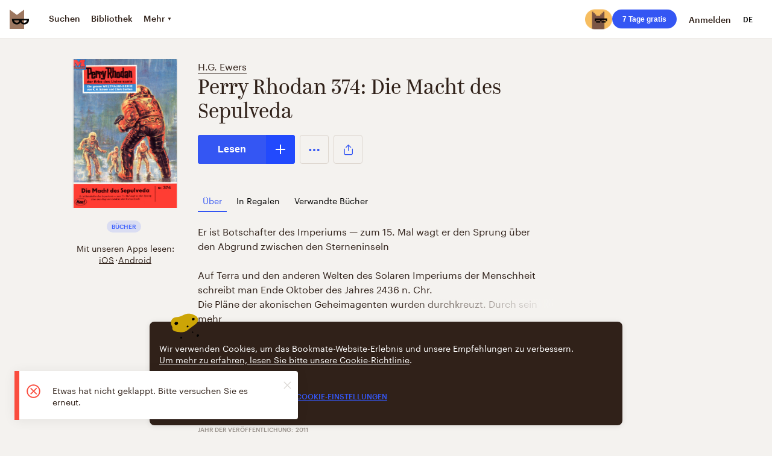

--- FILE ---
content_type: text/css; charset=UTF-8
request_url: https://vanguardassets.bmstatic.com/assets/client-bookmate-boxes-book-section-box.1ae68e727fbfc8d2.min.css
body_size: 424
content:
.promo-gifts{display:flex;align-items:flex-start}@media screen and (max-width:767px){.promo-gifts{width:100%;padding:16px 0}}.promo-gifts__pic{position:relative;width:185px;z-index:1;display:block}@media screen and (max-width:767px){.promo-gifts__pic{display:none}}.promo-gifts__link{font-size:14px;flex-shrink:0;position:relative;display:block;padding:20px 36px 20px 75px;margin-top:36px;margin-left:-12px;line-height:1.71;text-decoration:none;color:#302119;font-weight:700;background-color:#faf9f7;border-radius:100px;box-shadow:0 1px 0 0 #ddd6cf;box-sizing:border-box}.promo-gifts__link:hover,.unavailable-book-widget__button a{color:#3456f3}.promo-gifts__link:hover .promo-gifts__icon{fill:#3456f3}@media screen and (max-width:767px){.promo-gifts__link{max-width:480px;width:100%;padding:56px 20px 28px;margin:0 auto;border-radius:20px}}.promo-gifts__icon{position:absolute;top:50%;left:28px;width:44px;height:44px;transform:translateY(-50%);fill:#302119}@media screen and (max-width:767px){.promo-gifts__icon{top:12px;left:50%;transform:translate(-50%,0)}}.promo-gifts__text{display:block}@media screen and (max-width:767px){.promo-gifts__text{text-align:center}}.book-info__lead{display:inline-block;text-align:center}.book-info__label_restricted{display:inline-block;vertical-align:top;padding:7px 12px 5px;background:#f4f2ef;border-radius:2px;font-size:10px;color:#9a938d}@media screen and (min-width:768px) and (max-width:1023px){.book-info__tablet-wrapper{max-width:500px}}.tabs-scroller.tablet{margin:62px 0 0 -140px}.users-list{display:flex;align-items:center}@media screen and (max-width:350px){.users-list{width:calc(100% + 10px)}}@media screen and (max-width:338px){.users-list{width:calc(100% + 23px);margin-left:-10px}}@media screen and (max-width:326px){.users-list{width:calc(100% + 29px);margin-left:-16px}}.users-list__avatars_user-page{display:inline-block;margin-bottom:4px;display:flex;margin-right:11px}.users-list__avatars{display:flex;margin-right:11px}.users-list__user{position:relative;display:inline-block;margin-right:-10px}.users-list__user:nth-child(1){z-index:5}.users-list__user:nth-child(2){z-index:4}.users-list__user:nth-child(3){z-index:3}.users-list__user:nth-child(4){z-index:2}.users-list__user:nth-child(5){z-index:1}.users-list__user:nth-child(6){z-index:0}.users-list__text{font-size:12px;display:inline-block;padding-left:8px}.users-list__text_resource-page{line-height:40px;margin-left:10px}@media screen and (max-width:767px),screen and (min-width:768px) and (max-width:1023px){.users-list__text_resource-page{line-height:30px}}.users-list__text_user-page{line-height:16px}.users-list__name{display:inline-block;margin-right:.3em}.users-list__name:last-of-type::after{content:""}.users-list__name::after{content:","}.users-list__message{margin-right:.3em}.users-list__message_resource-page{margin-left:5px}.users-list__rest{white-space:nowrap}.wishlist-button{text-align:center}.wishlist-button_added{text-align:left;border:0}.wishlist-button__note{font-size:10px;line-height:12px;display:inline-block;vertical-align:middle;max-width:204px;text-transform:uppercase;font-weight:700}.wishlist-button__success-mark{display:inline-block;vertical-align:middle;width:28px;height:28px;fill:#32c36b}.unavailable-book-widget{display:flex;flex-direction:row;font-size:12px;line-height:18px;width:100%;min-height:72px;background:#fff;border-radius:8px;box-shadow:0 1px 0 0 #ddd6cf}@media screen and (max-width:767px){.unavailable-book-widget{flex-direction:column}}.unavailable-book-widget__wrapper{display:flex;flex-direction:row;width:calc(100%/1.3)}@media screen and (max-width:767px){.unavailable-book-widget__wrapper{width:100%}}.unavailable-book-widget__img,.unavailable-book-widget__inner{display:inline-block;box-sizing:border-box}.unavailable-book-widget__inner{display:flex;flex-direction:column;justify-content:center;padding-right:15px}@media screen and (max-width:767px){.unavailable-book-widget__inner{width:100%;padding-right:5px}}.unavailable-book-widget__link{display:inline-block;text-decoration:underline}@media screen and (max-width:767px){.unavailable-book-widget__link{display:inline;margin-left:.25em}}.unavailable-book-widget__img{background:url(https://a.bmstatic.com/iu/240/86/cloud-d776abf139f54e02d010467a5d23d5d8.png) center no-repeat;border-radius:58px;margin:15px;padding:26px;background-color:#faefd6}@media screen and (max-width:767px){.unavailable-book-widget__img{padding:36px}}@media screen and (min-width:768px) and (max-width:1023px){.unavailable-book-widget__img{padding:31px}}.unavailable-book-widget__button{display:flex;justify-content:center;align-items:center;width:144px;font-size:12px;line-height:18px;font-weight:400;border-left:1px solid rgba(221,214,207,.5)}@media screen and (max-width:767px){.unavailable-book-widget__button{display:flex;justify-content:center;width:100%;border-top:1px solid rgba(221,214,207,.5);border-left:none;padding:13px 0;border-radius:0 0 10px 10px}}@media screen and (min-width:768px) and (max-width:1023px){.unavailable-book-widget__button{border-radius:0 10px 10px 0}}.unavailable-book-widget__button:hover{opacity:.8;border-left:1px solid rgba(221,214,207,.5)}.tooltip{font-size:12px;font-weight:700;line-height:1;position:absolute;z-index:1100;min-width:50px;max-width:240px;color:#302119;background:#fff;border-radius:4px;margin-top:14px;padding:12px;white-space:pre-wrap;will-change:transform;transition:opacity .1s ease-in,transform .1s ease-in,visibility .1s ease-in}html.no-js .tooltip{display:none}.tooltip__pointer{position:absolute;width:10px;height:10px;top:0;left:50%;background:inherit;border:inherit;margin:-5px 0 0 -5px;transform:rotate(45deg) skew(15deg,15deg)}.tooltip_hidden{opacity:0;visibility:hidden;transform:translateY(-8px)}
/*# sourceMappingURL=client-bookmate-boxes-book-section-box.1ae68e727fbfc8d2.min.css.map*/

--- FILE ---
content_type: application/javascript; charset=UTF-8
request_url: https://vanguardassets.bmstatic.com/assets/client-bookmate-boxes-book-section-box.build.1ae68e727fbfc8d29361.min.js
body_size: 5638
content:
(window.__LOADABLE_LOADED_CHUNKS__=window.__LOADABLE_LOADED_CHUNKS__||[]).push([["client-bookmate-boxes-book-section-box"],{"/y9P":function(e,t,a){},"584e":function(e,t,a){"use strict";var n=a("a0dU"),r=a.n(n),i=(a("ls82"),a("SPx3")),o=a.n(i),s=a("o+MX"),u=a.n(s),c=a("06Pm"),l=a.n(c),d=a("kA7L"),p=a.n(d),m=a("hO3g"),b=a.n(m),h=a("X5/F"),f=a.n(h),v=a("K82H"),_=a.n(v),g=a("04Ix"),k=a.n(g),E=a("q1tI"),y=a.n(E),w=a("/MKj"),O=a("vN+2"),T=a.n(O),j=a("ZD0w"),C=a("va4D"),S=a.n(C),x=a("/iVZ"),P=a("2i0I"),A=(a("Gxhu"),y.a.createElement(E.Fragment,null,y.a.createElement(S.a,{svg:x.a,className:"wishlist-button__success-mark"}),y.a.createElement("span",{className:"wishlist-button__note"},y.a.createElement(j.Trans,{id:"buttons.wishlist_note"})))),N=y.a.createElement(j.Trans,{id:"buttons.wishlist_add_button"}),z=function(e){f()(a,e);var t=_()(a);function a(){return l()(this,a),t.apply(this,arguments)}return p()(a,[{key:"render",value:function(){var e=this.props,t=e.book.in_wishlist,a=e.onButtonClick,n=e.loading;return y.a.createElement(P.a,{pseudo:true,disabled:t,loading:n,kind:"transparent",type:"inline",onClick:t?T.a:a,className:"wishlist-button ".concat(t?"wishlist-button_added":"")},t&&A,!t&&N)}}]),a}(E.Component),q=a("qUSF"),R=a("lxhJ"),I=function(e){f()(a,e);var t=_()(a);function a(){var e,n;l()(this,a);for(var i=arguments.length,s=new Array(i),c=0;c<i;c++)s[c]=arguments[c];return n=t.call.apply(t,u()(e=[this]).call(e,s)),k()(b()(n),"state",{wasButtonPressedBeforeLogin:false,loading:false}),k()(b()(n),"onButtonClick",o()(r.a.mark((function e(){var t,a,i;return r.a.wrap((function(e){for(;;)switch(e.prev=e.next){case 0:if(t=n.props,a=t.dispatch,i=t.book,!t.currentUser.auth){e.next=8;break}return n.setState({loading:true}),e.next=5,a(Object(q.b)(i));case 5:n.setState({loading:false}),e.next=10;break;case 8:n.setState({wasButtonPressedBeforeLogin:true}),a(Object(R.e)(i));case 10:case"end":return e.stop()}}),e)})))),n}return p()(a,[{key:"componentDidUpdate",value:function(e){var t=this.props,a=t.dispatch,n=t.book,r=t.currentUser.auth;e.currentUser.auth!==r&&this.state.wasButtonPressedBeforeLogin&&(this.setState({wasButtonPressedBeforeLogin:false}),a(Object(q.b)(n)))}},{key:"render",value:function(){var e=this.props.book;return y.a.createElement(z,{book:e,loading:this.state.loading,onButtonClick:this.onButtonClick})}}]),a}(E.Component),U=Object(w.connect)((function(e){return{currentUser:e.currentUser}}));t.a=U(I)},"9PV6":function(e,t,a){"use strict";var n=a("06Pm"),r=a.n(n),i=a("kA7L"),o=a.n(i),s=a("X5/F"),u=a.n(s),c=a("K82H"),l=a.n(c),d=a("q1tI"),p=a.n(d),m=a("/MKj"),b=a("Rfcb"),h=a.n(b),f=a("6fSJ"),v=a("DwtH"),_=a("zS1G"),g=a("0Cf8"),k=function(e){u()(a,e);var t=l()(a);function a(){return r()(this,a),t.apply(this,arguments)}return o()(a,[{key:"render",value:function(){var e=this.props,t=e.resource.readers_count,a=e.readers,n=void 0===a?[]:a,r=e.query;return p.a.createElement(v.a,{query:r,users:n,usersCount:t,message:"book.reading_now"})}}]),a}(d.Component),E=Object(m.connect)((function(e,t){var a=t.resourceType;return{readers:Object(g.f)(e,e[a].readers),resource:Object(_.a)(e,e[a].uuid),query:e.app.storedQuery}})),y=h()(E,f.a);t.a=y(k)},CqnP:function(e,t,a){},DwtH:function(e,t,a){"use strict";a.d(t,"a",(function(){return T}));a("sMBO");var n=a("FLGM"),r=a.n(n),i=a("UtpJ"),o=a.n(i),s=a("5PDf"),u=a.n(s),c=a("06Pm"),l=a.n(c),d=a("kA7L"),p=a.n(d),m=a("X5/F"),b=a.n(m),h=a("K82H"),f=a.n(h),v=a("q1tI"),_=a.n(v),g=a("ZD0w"),k=a("TSYQ"),E=a.n(k),y=(a("bIOo"),a("AOYn")),w=a("PpkX"),O=a("jGqO"),T=function(e){b()(a,e);var t=f()(a);function a(){return l()(this,a),t.apply(this,arguments)}return p()(a,[{key:"render",value:function(){var e=this.props,t=e.users,a=e.allFriends,n=e.usersCount,i=e.message,s=e.isUserInfoPage,c=e.query,l=s?2:1,d=s?3:2,p=a?t:null==t?void 0:u()(t).call(t,(function(e){return e.following})),m=o()(p).call(p,0,l),b=n-m.length;return p.length?_.a.createElement("div",{className:"users-list"},_.a.createElement("div",{className:E()({"users-list__avatars_user-page":s})},r()(p).call(p,(function(e,t){if(t<d)return _.a.createElement(w.a,{path:y.d.user(e.login,c),className:"users-list__user",key:t},_.a.createElement(O.c,{user:e,size:s?40:30}))}))),p.length>0&&_.a.createElement("div",{className:E()("users-list__text",{"users-list__text_user-page":s,"users-list__text_resource-page":!s})},_.a.createElement("span",{className:E()("users-list__message",{"users-list__message_resource-page":!s})},_.a.createElement(g.Trans,{id:i})),r()(m).call(m,(function(e,t){return _.a.createElement(w.a,{path:y.d.user(e.login,c),className:"users-list__name",key:t},e.name||e.login)})),b>0&&_.a.createElement("span",{className:"users-list__rest"},_.a.createElement(g.Trans,{id:"book.reading_rest",values:{count:b}})))):null}}]),a}(v.Component)},Gxhu:function(e,t,a){},TUb6:function(e,t,a){"use strict";a.r(t);a("4mDm"),a("07d7"),a("5s+n"),a("PKPk"),a("3bBZ");var n=a("a0dU"),r=a.n(n),i=a("OBge"),o=a.n(i),s=a("5PDf"),u=a.n(s),c=(a("ls82"),a("SPx3")),l=a.n(c),d=a("06Pm"),p=a.n(d),m=a("kA7L"),b=a.n(m),h=a("X5/F"),f=a.n(h),v=a("K82H"),_=a.n(v),g=a("q1tI"),k=a.n(g),E=a("/MKj"),y=a("ZD0w"),w=a("Rfcb"),O=a.n(w),T=a("UDQ/"),j=a("qUSF"),C=a("zS1G"),S=a("F6cB"),x=a("ZUvS"),P=a("X2uE"),A=a("6fSJ"),N=a("YUtL"),z=a("lIV8"),q=a("h/0Y"),R=a("whhk"),I=a("8X7H"),U=a("o+MX"),D=a.n(U),B=a("hO3g"),L=a.n(B),M=a("04Ix"),F=a.n(M),H=a("E+oP"),X=a.n(H),K=a("TSYQ"),Y=a.n(K),Q=(a("dmn+"),a("mhdu")),Z=a("AOYn"),J=a("bSTM"),G=a("fp9e"),W=a("cJMK"),V=a("9PV6"),$=a("u0Tx"),ee=a("584e"),te=a("LYxR"),ae=a("PpkX"),ne=a("4kmy"),re=a("mH1g"),ie=a("IBC8"),oe=a("Gj6g"),se=a("y+zM"),ue=a("BFr5"),ce=a("Rj+d"),le=a("p22x"),de=a("Ad0X"),pe=(a("uPvn"),k.a.createElement("div",{className:"unavailable-book-widget__img"})),me=k.a.createElement(y.Trans,{id:"book.unavailable_book_widget_text"}),be=k.a.createElement(y.Trans,{id:"book.unavailable_book_widget_upload_link"}),he=k.a.createElement(y.Trans,{id:"book.unavailable_book_widget_search_link"}),fe=function(e){f()(a,e);var t=_()(a);function a(){return p()(this,a),t.apply(this,arguments)}return b()(a,[{key:"render",value:function(){var e,t=this.props,a=t.bookTitle,n=t.authors,r=t.query;return k.a.createElement("div",{className:"unavailable-book-widget"},k.a.createElement("div",{className:"unavailable-book-widget__wrapper"},pe,k.a.createElement("div",{className:"unavailable-book-widget__inner"},k.a.createElement("div",null,me," ",k.a.createElement(ae.a,{path:Z.d.upload(void 0,r),className:"unavailable-book-widget__link"},be)))),k.a.createElement("div",{className:"unavailable-book-widget__button"},k.a.createElement("a",{href:D()(e="https://www.google.com/search?q=".concat(a," ")).call(e,n," epub download")},he)))}}]),a}(g.Component),ve=fe,_e=a("2i0I"),ge=a("+Jaz"),ke=a("eixT"),Ee=a("wPDq"),ye=a("dtw8"),we=a("ZBE4"),Oe=a("3L7n"),Te=a("ECH9"),je=a("kaJQ"),Ce=a("O7i+"),Se=k.a.createElement(N.a,{size:8}),xe=k.a.createElement(N.a,null),Pe=k.a.createElement(N.a,null),Ae=k.a.createElement(N.a,{size:8}),Ne=k.a.createElement(N.a,{size:"top-page"}),ze=k.a.createElement(ke.a,{color:"gray",kind:"big",centered:true}),qe=k.a.createElement(N.a,{size:"bottom-page"}),Re=k.a.createElement(Ee.a,null),Ie=k.a.createElement(N.a,{size:8}),Ue=k.a.createElement(y.Trans,{id:"buttons.read_in_browser"}),De=k.a.createElement(N.a,{size:8}),Be=k.a.createElement(y.Trans,{id:"buttons.read_in_browser"}),Le=k.a.createElement(N.a,null),Me=k.a.createElement(V.a,{resourceType:"book"}),Fe=k.a.createElement(N.a,{size:40}),He=k.a.createElement(N.a,{size:8}),Xe=k.a.createElement(N.a,{size:8}),Ke=function(e){f()(a,e);var t=_()(a);function a(){var e,n;p()(this,a);for(var r=arguments.length,i=new Array(r),o=0;o<r;o++)i[o]=arguments[o];return n=t.call.apply(t,D()(e=[this]).call(e,i)),F()(L()(n),"renderHeader",(function(){var e=n.props,t=e.isOneColumnSize,a=e.isMobileSize,r=e.isTabletSize,i=e.currentPage,o=e.book,s=o.title,u=o.authors,c=o.labels,l=o.language,d=o.uuid,p=n.getTabs(),m=Object(W.a)(i,d),b=r()||a();return k.a.createElement(k.a.Fragment,null,k.a.createElement(re.a,{underlined:true,authors:u}),Se,k.a.createElement(ge.a,{kind:"kazimir",looksLike:t()?3:1},s),xe,b&&k.a.createElement(k.a.Fragment,null,n.renderEmotionRating(),Pe),!a()&&n.renderCTA(),r()&&k.a.createElement("div",{className:"tabs-scroller tablet"},n.TabsScroller({tabs:p,isAboutTab:m}),k.a.createElement(k.a.Fragment,null,k.a.createElement(ie.a,{labels:c,language:l}),Ae)))})),F()(L()(n),"renderBody",(function(){return(0,n.props.isMobileSize)()?k.a.createElement("div",null,n.renderCTA()):null})),F()(L()(n),"renderAside",(function(){return k.a.createElement("div",null,n.renderEmotionRating())})),n}return b()(a,[{key:"componentDidMount",value:function(){var e=this.props,t=e.dispatch,a=e.userId,n=e.book,r=n.resourceType,i=n.uuid,o=n.can_be_read,s=Object(Te.a)();t(Object(Oe.O)(Oe.l,{event_datetime:s,user_id:a,content_type:r,content_uuid:i})),o||Object(je.b)()}},{key:"getShareData",value:function(){var e,t=this.props,a=t.i18n,n=t.locale,r=t.book,i=r.uuid,o=r.title,s=t.app.domain,u=t.router,c=Z.d.bookWithDomain(i,n,s,null==u||null===(e=u.location)||void 0===e?void 0:e.query);return{facebook:{url:c},twitter:{url:c,title:a._("social.twitter_book_share",{title:o})}}}},{key:"render",value:function(){var e=this.props,t=e.book,a=e.privacy.content_visibility===we.b.booksHide;if(X()(t))return k.a.createElement(k.a.Fragment,null,Ne,ze,qe);var n=this.props,r=n.isOneColumnSize,i=n.isMobileOS,o=n.app;return k.a.createElement(k.a.Fragment,null,Re,k.a.createElement(te.a,{lead:k.a.createElement(ue.a,{isOneColumnSize:r(),isMobileOS:i(),resource:t,isContentHidden:a,query:o.storedQuery}),header:this.renderHeader,body:this.renderBody,aside:this.renderAside,withFloatingCols:true}))}},{key:"renderButtonsRow",value:function(){var e=this.props,t=e.book,a=e.fromSeries,n=e.isMobileOS,r=e.isMobileSize,i=e.userId,o=e.app,s=e.country,u=e.i18n,c=t.uuid,l=t.can_be_read,d=t.restricted_reading_on_web,p=t.series_list,m=n()&&r()&&l&&!d,b=Object(J.a)(p,a),h=Z.d.reader(c,{resourceType:"book",seriesUuid:(b||{}).uuid},o.storedQuery),f=n()&&!r()&&!d;return k.a.createElement("div",{className:"buttons-row__wrapper"},!l&&k.a.createElement(de.a,null,k.a.createElement(ee.a,{book:t}),k.a.createElement($.a,{resource:t,kind:"square"}),Object(Ce.d)(s)&&k.a.createElement(le.a,{kind:"medium",shareData:this.getShareData(),analytics:{object_type:"book",object_id:c}})),l&&k.a.createElement(de.a,null,k.a.createElement(ce.d,{userId:i,resource:t,series:b}),k.a.createElement($.a,{resource:t,kind:"square"}),Object(Ce.d)(s)&&k.a.createElement(le.a,{kind:"medium",shareData:this.getShareData(),analytics:{object_type:"book",object_id:c}}),f&&k.a.createElement(k.a.Fragment,null,Ie,k.a.createElement(_e.a,{kind:"transparent",type:"inline",path:h,"aria-label":u._("buttons.read_in_browser"),target:true},Ue))),m&&k.a.createElement(k.a.Fragment,null,De,k.a.createElement(_e.a,{kind:"transparent",path:h,"aria-label":u._("buttons.read_in_browser"),target:true},Be)))}},{key:"TabsScroller",value:function(e){var t=e.tabs,a=e.isAboutTab;return k.a.createElement(ne.a,null,k.a.createElement(se.a,{tabs:t,isAboutTab:a}))}},{key:"renderCTA",value:function(){var e=this.props,t=e.book,a=e.isDesktopAllSizes,n=e.isOneColumnSize,r=e.currentPage,i=e.readers,o=e.isTabletSize,s=e.app,u=t.uuid,c=t.can_be_read,l=t.labels,d=t.language,p=t.title,m=t.authors,b=this.getTabs(),h=Object(W.a)(r,u),f=b.length>=7,v=i.length>0;return k.a.createElement("div",{className:"book-info__tablet-wrapper"},this.renderButtonsRow(),v&&k.a.createElement(k.a.Fragment,null,Le,Me),k.a.createElement(N.a,{size:a()?40:32}),!c&&k.a.createElement(k.a.Fragment,null,k.a.createElement(ve,{bookTitle:p,authors:Object(G.a)(m),query:s.storedQuery}),Fe),a()&&!f?k.a.createElement(k.a.Fragment,null,k.a.createElement(se.a,{tabs:b,isAboutTab:h}),He):!o()&&this.TabsScroller({tabs:b,isAboutTab:h}),n()&&h&&!o()&&k.a.createElement(k.a.Fragment,null,k.a.createElement(ie.a,{labels:l,language:d}),Xe))}},{key:"renderEmotionRating",value:function(){var e=this.props,t=e.emotionRating,a=e.book,n=e.isDesktopAllSizes,r=e.currentPage,i=e.app,o=a.uuid,s=i.currentLocationHref;if(!t.length)return null;var u=Object(W.a)(r,o),c=Object(W.e)(s),l=u?Object(Z.b)("/books/".concat(o),i.storedQuery):Object(Z.b)("/books/".concat(o,"/impressions"),i.storedQuery);return k.a.createElement(g.Fragment,null,k.a.createElement(ae.a,{path:l,className:Y()("emotion-rating__link",{"is-impressions-tab":c}),replace:false,loginWall:false},n()?k.a.createElement(oe.a,{resource:a,kind:"medium",emotionRating:t}):k.a.createElement(oe.a,{kind:"small",emotionRating:t})))}},{key:"getTabs",value:function(){var e=this.props,t=e.auth,a=e.i18n,n=e.related,r=void 0===n?[]:n,i=e.publisherResources,o=e.book,s=o.impressions_count,c=o.quotes_count,l=o.bookshelves_count,d=o.series_list,p=void 0===d?[]:d,m=o.readers_count,b=o.resourceType,h=o.uuid,f=e.location.query,v=[{tabTitle:a._("book.about"),count:1},{tabType:"impressions",tabTitle:a._("book.impressions_header"),count:s},{tabType:"quotes",tabTitle:a._("book.quotes_header"),count:c},{tabType:"readers",tabTitle:a._("book.readers"),count:m,pseudo:!t},{tabType:"shelves",tabTitle:a._("book.on_shelves"),count:l},{tabType:"related",tabTitle:a._("book.related"),count:r.length},{tabType:"other-episodes",tabTitle:a._("series.in_this_series"),count:p.length},{tabType:"publisher",tabTitle:a._("book.publisher_resources"),count:i.length}];return Object(W.c)({resourceType:b,uuid:h,tabs:u()(v).call(v,(function(e){return Object(W.b)(e.count)})),query:f})}}]),a}(g.Component),Ye=Object(E.connect)((function(e){return{app:e.app,userId:e.currentUser.data.id,auth:e.currentUser.auth,related:e.book.related,readers:e.book.readers,privacy:e.currentUser.ui.privacy.data,publisherResources:e.book.publisherResources}})),Qe=O()(Object(y.withI18n)({update:true}),Ye,ye.withRouter,Q.a)(Ke),Ze=a("xEDI"),Je=k.a.createElement(I.a,null),Ge=k.a.createElement(N.a,{size:24}),We=k.a.createElement(R.a,{withNotice:true}),Ve=function(e){f()(a,e);var t=_()(a);function a(){return p()(this,a),t.apply(this,arguments)}return b()(a,[{key:"render",value:function(){var e=this.props,t=e.children,a=e.book,n=e.location,r=n.query,i=n.pathname,o=e.emotionRating;return k.a.createElement(k.a.Fragment,null,Je,k.a.createElement(Qe,{book:a,emotionRating:o,fromSeries:r.from_series,currentPage:i}),k.a.createElement("div",{className:"resource-tab__active"},k.a.createElement(z.a,null,t,Ge,k.a.createElement(q.a,{query:r}))),We)}}]),a}(k.a.Component),$e=Object(T.a)(function(){var e=l()(r.a.mark((function e(t){var a,n,i,s,c,l,d,p,m,b;return r.a.wrap((function(e){for(;;)switch(e.prev=e.next){case 0:return n=t.store,i=t.params,s=t.location,c=i.uuid,l=n.dispatch,d=n.getState(),p=d.currentUser,m=s.query.from_series,e.next=7,l({type:S.c});case 7:return b=u()(a=[p.auth&&l(Object(S.n)({resourceUuid:c,resourceType:"book"})),l(Object(j.j)({uuid:c,p:1,pp:3,index:true})),l(Object(j.i)(c)),l(Object(j.f)({uuid:c,p:1,pp:3,index:true})),l(Object(j.m)({uuid:c,p:1,pp:5})),l(Object(j.l)({uuid:c,p:1,pp:5})),l(Object(j.g)({uuid:c,seriesUuid:m,p:1,pp:5})),l(Object(j.k)({uuid:c,p:1,pp:5})),l(Object(j.h)(c,"book")),l(Object(j.h)(c,"audiobook")),l(Object(P.f)())]).call(a,Boolean),e.next=10,o.a.all(b);case 10:case"end":return e.stop()}}),e)})));return function(t){return e.apply(this,arguments)}}(),{userListener:true,updateParams:"uuid"}),et=Object(E.connect)((function(e){return{auth:e.currentUser.auth,book:Object(C.a)(e,e.book.uuid),impressionsIndex:Object(S.k)(e,e.book.impressionsIndex),quotesIndex:Object(x.f)(e,e.book.quotesIndex),emotionRating:e.book.emotionRating,emotions:Object(P.d)(e),hasCurrentUserImpression:Boolean(e.book.currentUserImpressionUuid)}})),tt=O()($e,et,A.a,Object(y.withI18n)({update:true}),Ze.a);t.default=tt(Ve)},XuBM:function(e,t,a){"use strict";t.a='<svg viewBox="0 0 24 24" xmlns="http://www.w3.org/2000/svg"><path d="m12.5 5c-4.142 0-7.5 3.358-7.5 7.5s3.358 7.5 7.5 7.5 7.5-3.358 7.5-7.5-3.358-7.5-7.5-7.5zm0 14c-3.584 0-6.5-2.916-6.5-6.5s2.916-6.5 6.5-6.5 6.5 2.916 6.5 6.5-2.916 6.5-6.5 6.5z"/><path d="m12.5 8c-.276 0-.5.224-.5.5v6c0 .276.224.5.5.5s.5-.224.5-.5v-6c0-.276-.224-.5-.5-.5zm-.5 8.421c0 .138.056.263.146.354s.215.146.354.146.263-.056.354-.146c.09-.09.146-.215.146-.354s-.056-.263-.146-.354c-.091-.09-.215-.146-.354-.146s-.263.056-.354.146c-.09.091-.146.216-.146.354z"/></svg>'},bIOo:function(e,t,a){},"dmn+":function(e,t,a){},"h/0Y":function(e,t,a){"use strict";a.d(t,"a",(function(){return m}));var n=a("q1tI"),r=a.n(n),i=a("ZD0w"),o=(a("CqnP"),a("AOYn")),s=a("va4D"),u=a.n(s),c=a("zH7K"),l=r.a.createElement(u.a,{className:"promo-gifts__icon",svg:c.a}),d=r.a.createElement("span",{className:"promo-gifts__text"},r.a.createElement(i.Trans,{id:"promo.gifts"})),p=r.a.createElement(i.Trans,{id:"promo.gifts_button"}),m=function(e){var t=e.query;return r.a.createElement("div",{className:"promo-gifts"},r.a.createElement("img",{className:"promo-gifts__pic",src:"".concat("https://vanguardassets.bmstatic.com/assets/","share.png"),alt:""}),r.a.createElement("a",{className:"promo-gifts__link",href:o.d.gifts(t)},l,d,r.a.createElement("span",{className:"promo-gifts__text promo-gifts__text_with-hover",href:o.d.gifts(t)},p," →")))}},u0Tx:function(e,t,a){"use strict";var n=a("mnMc"),r=a.n(n),i=a("o+MX"),o=a.n(i),s=a("06Pm"),u=a.n(s),c=a("kA7L"),l=a.n(c),d=a("hO3g"),p=a.n(d),m=a("X5/F"),b=a.n(m),h=a("K82H"),f=a.n(h),v=a("04Ix"),_=a.n(v),g=a("q1tI"),k=a.n(g),E=a("ZD0w"),y=a("/MKj"),w=a("L3Ur"),O=a("Rfcb"),T=a.n(O),j=a("AOYn"),C=a("54Bj"),S=a("mY86"),x=a("lxhJ"),P=a("5Tw3"),A=a("rVwZ"),N=a("Qv0Q"),z=a("aCNf"),q=a("rZx8"),R=a("qurz"),I=a("XuBM"),U=a("LqI7"),D=a("qHus"),B=a("ZBE4"),L=function(e){b()(a,e);var t=f()(a);function a(){var e,n;u()(this,a);for(var r=arguments.length,i=new Array(r),s=0;s<r;s++)i[s]=arguments[s];return n=t.call.apply(t,o()(e=[this]).call(e,i)),_()(p()(n),"onRemoveFromWishlistClick",(function(){var e=n.props,t=e.dispatch,a=e.resource;t(D.o[a.resourceType](a))})),_()(p()(n),"onReportClick",(function(){var e=n.props,t=e.dispatch,a=e.resource.resourceType,r=e.query;t(Object(w.push)(j.d.reportProblem(a,r)))})),_()(p()(n),"onLibraryCardRemoveClick",(function(){var e=n.props,t=e.dispatch,a=e.resource,r=e.onStateChange;t(Object(S.e)(a)),"serial"===a.resourceType&&t(Object(S.f)(a)),r&&r()})),_()(p()(n),"considerUnauthorizedClick",(function(e){var t=n.props,a=t.auth,r=t.dispatch;return a?e():r(Object(x.e)({callback:e}))})),_()(p()(n),"markAsRead",(function(){var e=n.props,t=e.dispatch,a=e.resource,r=e.resource,i=r.library_card,o=r.resourceType;n.considerUnauthorizedClick((function(){C.a.isFinished(i)||t(D.m[o](a,i&&i.uuid))}))})),_()(p()(n),"addOrEditImpression",(function(){var e=n.props,t=e.resource,a=e.dispatch;n.considerUnauthorizedClick((function(){a(Object(w.push)(j.d["".concat(t.resourceType,"ImpressionForm")](t.uuid)))}))})),_()(p()(n),"onAddToShelfClick",(function(){var e=n.props,t=e.resource,a=e.dispatch;n.considerUnauthorizedClick((function(){a(Object(w.push)(j.d["".concat(t.resourceType,"AddToShelf")](t.uuid)))}))})),_()(p()(n),"onReadInPrivateClick",(function(){var e=n.props,t=e.dispatch,a=e.resource,r=e.resource,i=r.resourceType,o=r.library_card;n.considerUnauthorizedClick((function(){t(D.n[i](a,o?o.uuid:null))}))})),_()(p()(n),"onReadInPublicClick",(function(){var e=n.props,t=e.dispatch,a=e.resource.library_card.uuid;t(Object(S.g)({uuid:a,public:true}))})),n}return l()(a,[{key:"getMenuData",value:function(){var e,t,a,n,i=this.props,o=i.i18n,s=i.kind,u=i.resource,c=i.privacySettings,l=i.resource,d=l.library_card,p=l.resourceType,m=c.content_visibility===B.b.booksShow,b=[];r()(e=["expand"]).call(e,s)||b.push({title:o._("menu.add_impression"),action:this.addOrEditImpression,disabled:false,icon:R.a,actionName:"add-impression"}),b.push({title:o._("menu.add_to_shelf"),icon:A.a,action:this.onAddToShelfClick,actionName:"add-to-shelf"}),m&&C.a.canBeRead(u)&&!r()(t=["expand"]).call(t,s)&&(C.a.canBeRead(u)&&C.a.isPrivate(d)?b.unshift({title:o._("context-menu.read_in_public"),icon:z.a,action:this.onReadInPublicClick,actionName:"read-in-public"}):b.unshift({title:o._("context-menu.read_in_private"),icon:N.a,action:this.onReadInPrivateClick,actionName:"read-in-private"}));var h=C.a.isFinished(d);return"serial"===p&&u.serialState&&!u.serialState.completed||h||"expand"===s||b.push({title:o._("menu.mark_as_read"),action:this.markAsRead,disabled:h,icon:q.a,actionName:"mark-as-read"}),C.a.inWishlist(u)&&!r()(a=["expand"]).call(a,s)&&b.push({title:o._("buttons.wishlist_remove_button"),icon:P.a,action:this.onRemoveFromWishlistClick,actionName:"remove-from-wishlist"}),C.a.isAdded(u)&&b.push({title:o._("shared.remove"),action:this.onLibraryCardRemoveClick,icon:P.a,actionName:"remove"}),r()(n=["expand"]).call(n,s)||b.push({title:o._("context-menu.report_problem"),icon:I.a,action:this.onReportClick,actionName:"report"}),{items:b}}},{key:"render",value:function(){var e=this.props.kind;return k.a.createElement(U.a,{menuData:this.getMenuData(),kind:e})}}]),a}(g.Component);_()(L,"defaultProps",{kind:"default"});var M=T()(Object(y.connect)((function(e){return{auth:e.currentUser.auth,privacySettings:e.currentUser.ui.privacy.data,query:e.app.storedQuery}})),Object(E.withI18n)({update:true}));t.a=M(L)},uPvn:function(e,t,a){},wPDq:function(e,t,a){"use strict";a.d(t,"a",(function(){return E}));var n=a("o+MX"),r=a.n(n),i=a("06Pm"),o=a.n(i),s=a("kA7L"),u=a.n(s),c=a("hO3g"),l=a.n(c),d=a("X5/F"),p=a.n(d),m=a("K82H"),b=a.n(m),h=a("04Ix"),f=a.n(h),v=a("q1tI"),_=a.n(v),g=(a("/y9P"),"[data-tooltip]");function k(e){return e/2}var E=function(e){p()(a,e);var t=b()(a);function a(){var e,n;o()(this,a);for(var i=arguments.length,s=new Array(i),u=0;u<i;u++)s[u]=arguments[u];return n=t.call.apply(t,r()(e=[this]).call(e,s)),f()(l()(n),"state",{hidden:true,content:"",target:null,position:{top:0,left:0},pointerPosition:{top:0,left:"50%"}}),f()(l()(n),"handleMouseOver",(function(e){var t=e.target;if(t instanceof Element&&(!t||t.nodeType===Node.ELEMENT_NODE)){var a=n.state.hidden,r=t.closest(g);a&&r&&n.setState({target:r,content:r.getAttribute("title")||""},(function(){r.setAttribute("title","");var e=n.getPositions(r);e&&n.setState({hidden:false,position:e.tooltip,pointerPosition:e.pointer})}))}})),f()(l()(n),"handleMouseOut",(function(e){var t=e.target;if(t instanceof Element&&t&&"contains"in t){var a=n.state,r=a.target,i=a.content;a.hidden&&t!==r&&!t.contains(r)||(n.setState({hidden:true,target:null}),r&&r.setAttribute("title",i))}})),f()(l()(n),"handleResize",(function(){var e=n.state,t=e.target,a=e.content;e.hidden||(n.setState({hidden:true,target:null}),t&&t.setAttribute("title",a))})),n}return u()(a,[{key:"getPositions",value:function(e){var t=this.refs.tooltip;if(!t||!e)return null;var a=e.getBoundingClientRect(),n=t.getBoundingClientRect(),r=window.pageYOffset+a.bottom,i=0;r+n.height+20>window.innerHeight+window.scrollY&&(r=window.pageYOffset+a.top-n.height-20,i=n.height);var o=window.pageXOffset+a.left-k(n.width-a.width),s="50%";return o<8&&(o=window.pageXOffset+a.left+k(a.width)-8,s=k(a.width)-2),o+n.width>window.innerWidth&&(o=a.left-n.width+k(a.width)+8,s=n.width-k(a.width)+2),{tooltip:{top:r,left:o},pointer:{top:i,left:s}}}},{key:"componentDidMount",value:function(){document.addEventListener("mouseover",this.handleMouseOver),document.addEventListener("mouseout",this.handleMouseOut),window.addEventListener("resize",this.handleResize)}},{key:"componentWillUnmount",value:function(){document.removeEventListener("mouseover",this.handleMouseOver),document.removeEventListener("mouseout",this.handleMouseOut),window.removeEventListener("resize",this.handleResize)}},{key:"render",value:function(){var e=this.state,t=e.content,a=e.hidden,n=e.position,r=e.pointerPosition;return _.a.createElement("div",{className:"tooltip ".concat(a?"tooltip_hidden":""),style:n,ref:"tooltip"},_.a.createElement("div",{className:"tooltip__pointer",style:r,ref:"pointer"}),t)}}]),a}(v.Component)}}]);
//# sourceMappingURL=client-bookmate-boxes-book-section-box.build.1ae68e727fbfc8d29361.min.js.map